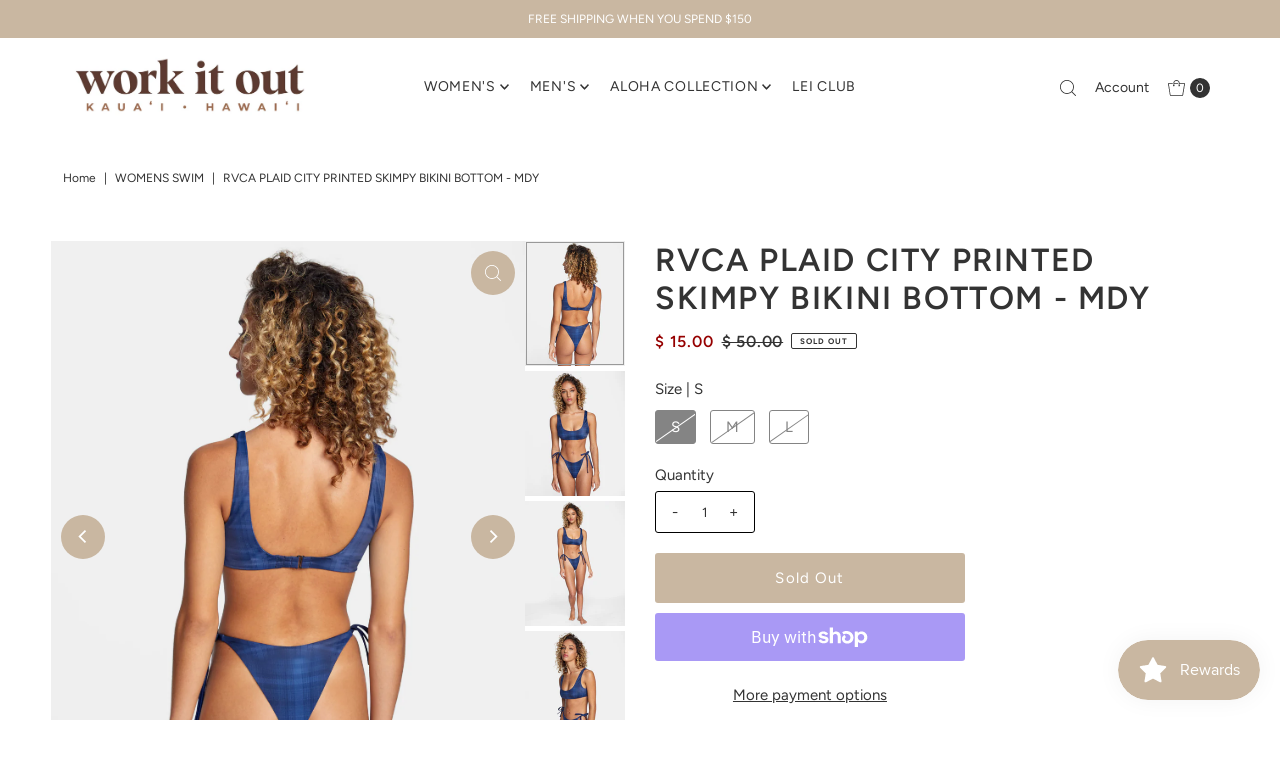

--- FILE ---
content_type: text/html; charset=utf-8
request_url: https://workitoutkauai.com/products/rvca-plaid-city-printed-skimpy-bikini-bottom-mdy?view=listing
body_size: 1469
content:




<template data-html="listing">

  <div class="product-index-inner">
  
    <div class="so icn">Sold Out</div>
  

  <div class="prod-image">
    <a href="/products/rvca-plaid-city-printed-skimpy-bikini-bottom-mdy" title="RVCA PLAID CITY PRINTED SKIMPY BIKINI BOTTOM - MDY">
      <div class="reveal">

            




<div class="box-ratio " style="padding-bottom: 124.97761862130707%;">
  <img src="//workitoutkauai.com/cdn/shop/products/avjx400206_rvca_w_mdy_bck1.jpg?v=1636770632&amp;width=700" alt="RVCA PLAID CITY PRINTED SKIMPY BIKINI BOTTOM - MDY" srcset="//workitoutkauai.com/cdn/shop/products/avjx400206_rvca_w_mdy_bck1.jpg?v=1636770632&amp;width=200 200w, //workitoutkauai.com/cdn/shop/products/avjx400206_rvca_w_mdy_bck1.jpg?v=1636770632&amp;width=300 300w, //workitoutkauai.com/cdn/shop/products/avjx400206_rvca_w_mdy_bck1.jpg?v=1636770632&amp;width=400 400w, //workitoutkauai.com/cdn/shop/products/avjx400206_rvca_w_mdy_bck1.jpg?v=1636770632&amp;width=500 500w, //workitoutkauai.com/cdn/shop/products/avjx400206_rvca_w_mdy_bck1.jpg?v=1636770632&amp;width=600 600w, //workitoutkauai.com/cdn/shop/products/avjx400206_rvca_w_mdy_bck1.jpg?v=1636770632&amp;width=700 700w" width="700" height="875" loading="lazy" fetchpriority="auto" sizes="(min-width: 1601px) 2000px,(min-width: 768px) and (max-width: 1600px) 1200px,(max-width: 767px) 100vw, 900px">
</div>
<noscript><img src="//workitoutkauai.com/cdn/shop/products/avjx400206_rvca_w_mdy_bck1.jpg?v=1636770632&amp;width=700" alt="RVCA PLAID CITY PRINTED SKIMPY BIKINI BOTTOM - MDY" srcset="//workitoutkauai.com/cdn/shop/products/avjx400206_rvca_w_mdy_bck1.jpg?v=1636770632&amp;width=352 352w, //workitoutkauai.com/cdn/shop/products/avjx400206_rvca_w_mdy_bck1.jpg?v=1636770632&amp;width=700 700w" width="700" height="875"></noscript>


          

          
            <div class="hidden">
               




<div class="box-ratio first-image" style="padding-bottom: 124.97761862130707%;">
  <img src="//workitoutkauai.com/cdn/shop/products/avjx400206_rvca_w_mdy_frt1.jpg?v=1636770631&amp;width=500" alt="RVCA PLAID CITY PRINTED SKIMPY BIKINI BOTTOM - MDY" srcset="//workitoutkauai.com/cdn/shop/products/avjx400206_rvca_w_mdy_frt1.jpg?v=1636770631&amp;width=200 200w, //workitoutkauai.com/cdn/shop/products/avjx400206_rvca_w_mdy_frt1.jpg?v=1636770631&amp;width=300 300w, //workitoutkauai.com/cdn/shop/products/avjx400206_rvca_w_mdy_frt1.jpg?v=1636770631&amp;width=400 400w, //workitoutkauai.com/cdn/shop/products/avjx400206_rvca_w_mdy_frt1.jpg?v=1636770631&amp;width=500 500w" width="500" height="625" loading="lazy" fetchpriority="auto" sizes="(min-width: 1601px) 2000px,(min-width: 768px) and (max-width: 1600px) 1200px,(max-width: 767px) 100vw, 900px">
</div>
<noscript><img src="//workitoutkauai.com/cdn/shop/products/avjx400206_rvca_w_mdy_frt1.jpg?v=1636770631&amp;width=500" alt="RVCA PLAID CITY PRINTED SKIMPY BIKINI BOTTOM - MDY" srcset="//workitoutkauai.com/cdn/shop/products/avjx400206_rvca_w_mdy_frt1.jpg?v=1636770631&amp;width=352 352w, //workitoutkauai.com/cdn/shop/products/avjx400206_rvca_w_mdy_frt1.jpg?v=1636770631&amp;width=500 500w" width="500" height="625"></noscript>

             </div>
          
</div>
    </a>
  </div>

  
    <div class="product__grid--buttons">
      
        <button class="quick-view-7125865365665 product-listing__quickview-trigger js-modal-open js-quickview-trigger" type="button" name="button" data-wau-modal-target="quickview" data-product-url="/products/rvca-plaid-city-printed-skimpy-bikini-bottom-mdy?view=quick">
          <svg class="vantage--icon-theme-search " version="1.1" xmlns="http://www.w3.org/2000/svg" xmlns:xlink="http://www.w3.org/1999/xlink" x="0px" y="0px"
     viewBox="0 0 20 20" height="18px" xml:space="preserve">
      <g class="hover-fill" fill="var(--directional-color)">
        <path d="M19.8,19.1l-4.6-4.6c1.4-1.5,2.2-3.6,2.2-5.8c0-4.8-3.9-8.7-8.7-8.7S0,3.9,0,8.7s3.9,8.7,8.7,8.7
        c2.2,0,4.2-0.8,5.8-2.2l4.6,4.6c0.2,0.2,0.5,0.2,0.7,0C20.1,19.6,20.1,19.3,19.8,19.1z M1,8.7C1,4.5,4.5,1,8.7,1
        c4.2,0,7.7,3.4,7.7,7.7c0,4.2-3.4,7.7-7.7,7.7C4.5,16.4,1,13,1,8.7z"/>
      </g>
    <style>.product-listing__quickview-trigger .vantage--icon-theme-search:hover .hover-fill { fill: var(--directional-color);}</style>
    </svg>








        </button>
      

      
    </div>
  

</div>

<div class="product-info">
  <div class="product-info-inner">
    <h3 class="product-title h5">
      <a href="/products/rvca-plaid-city-printed-skimpy-bikini-bottom-mdy">
        RVCA PLAID CITY PRINTED SKIMPY BIKINI BOTTOM - MDY
      </a>
    </h3>
    

    
<div class="price price--listing price--sold-out  price--on-sale "
><dl class="price__regular">
    <dt>
      <span class="visually-hidden visually-hidden--inline">Regular Price</span>
    </dt>
    <dd>
      <span class="price-item price-item--regular">$ 15.00
</span>
    </dd>
  </dl>
  <dl class="price__sale">
    <dt>
      <span class="visually-hidden visually-hidden--inline">Sale Price</span>
    </dt>
    <dd>
      <span class="price-item price-item--sale">$ 15.00
</span>
    </dd>
    <dt>
      <span class="visually-hidden visually-hidden--inline">Regular Price</span>
    </dt>
    <dd>
      <s class="price-item price-item--regular">
        $ 50.00
      </s>
    </dd>
  </dl>
  <dl class="price__unit">
    <dt>
      <span class="visually-hidden visually-hidden--inline">Unit Price</span>
    </dt>
    <dd class="price-unit-price"><span></span><span aria-hidden="true">/</span><span class="visually-hidden">per</span><span></span></dd>
  </dl>
</div>


    <div class="clear"></div>

    <div class="product_listing_options"></div><!-- /.product_listing_options -->

    <form method="post" action="/cart/add" id="product_form_7125865365665" accept-charset="UTF-8" class="shopify-product-form" enctype="multipart/form-data"><input type="hidden" name="form_type" value="product" /><input type="hidden" name="utf8" value="✓" />
      <input  type="hidden" id="" name="id" value=""/>
      <div class="note note-success mt3 js-added-msg" style="display: none">
        <strong>Added to Cart</strong> <a class="underline" href="/cart">View Cart</a> or <a class="underline" href="/collections/all">Continue Shopping</a>.
      </div>
      <div class="note note-error js-error-msg" style="display: none">
        <strong>Cart Error</strong> Some items became unavailable. Update the quantity and try again.
      </div>
      <a class="add js-ajax-submit visually-hidden" href="#"></a>
    <input type="hidden" name="product-id" value="7125865365665" /></form>

  </div>
</div>


</template>
